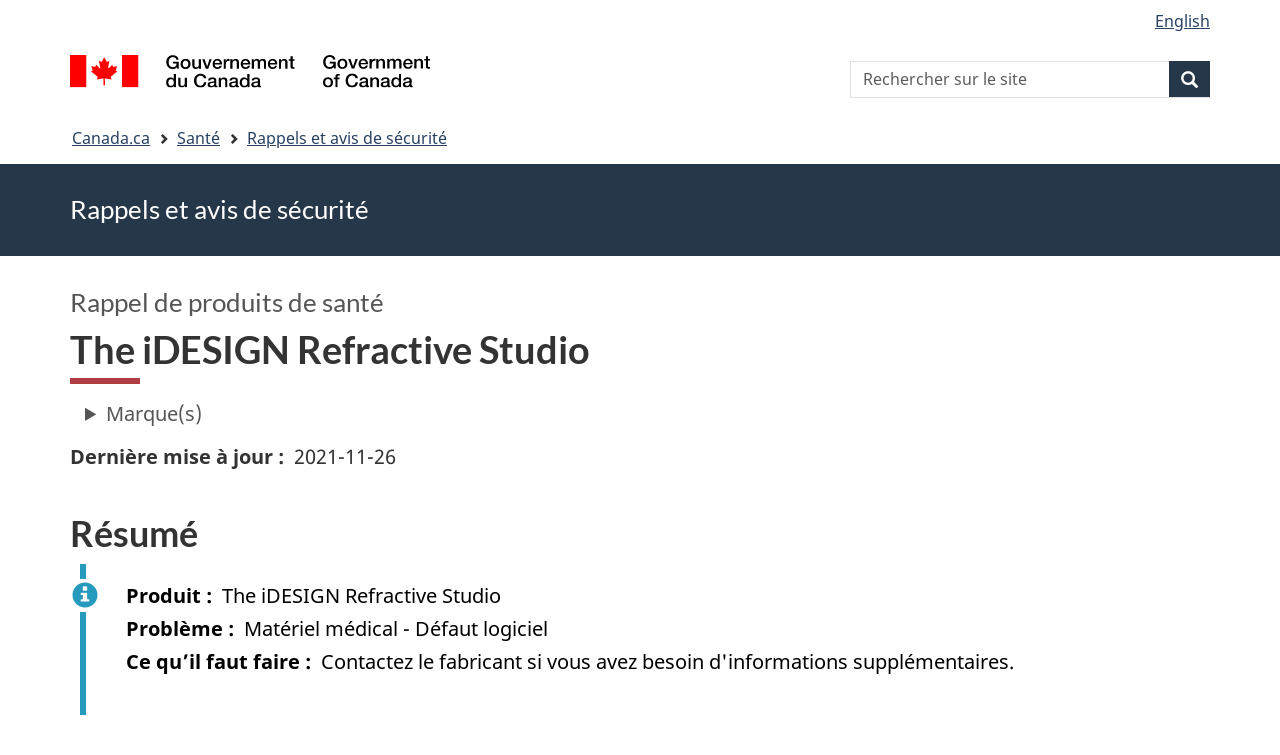

--- FILE ---
content_type: text/html; charset=UTF-8
request_url: https://recalls-rappels.canada.ca/fr/avis-rappel/idesign-refractive-studio
body_size: 7391
content:
<!DOCTYPE html>
<!--[if lt IE 9]><html lang="fr" dir="ltr" prefix="content: http://purl.org/rss/1.0/modules/content/  dc: http://purl.org/dc/terms/  foaf: http://xmlns.com/foaf/0.1/  og: http://ogp.me/ns#  rdfs: http://www.w3.org/2000/01/rdf-schema#  schema: http://schema.org/  sioc: http://rdfs.org/sioc/ns#  sioct: http://rdfs.org/sioc/types#  skos: http://www.w3.org/2004/02/skos/core#  xsd: http://www.w3.org/2001/XMLSchema# " class="no-js"><![endif]-->
<!--[if gt IE 8]><!-->
<html lang="fr" dir="ltr" prefix="content: http://purl.org/rss/1.0/modules/content/  dc: http://purl.org/dc/terms/  foaf: http://xmlns.com/foaf/0.1/  og: http://ogp.me/ns#  rdfs: http://www.w3.org/2000/01/rdf-schema#  schema: http://schema.org/  sioc: http://rdfs.org/sioc/ns#  sioct: http://rdfs.org/sioc/types#  skos: http://www.w3.org/2004/02/skos/core#  xsd: http://www.w3.org/2001/XMLSchema# " class="no-js">
<!--<![endif]-->
  <head>
    <meta charset="utf-8" />
<script src="//assets.adobedtm.com/be5dfd287373/0127575cd23a/launch-f7c3e6060667.min.js"></script>
<script async src="https://www.googletagmanager.com/gtag/js?id=G-4G0Q3KXLHS"></script>
<script>window.dataLayer = window.dataLayer || [];function gtag(){dataLayer.push(arguments)};gtag("js", new Date());gtag("set", "developer_id.dMDhkMT", true);gtag("config", "G-4G0Q3KXLHS", {"groups":"default","linker":{"domains":["recalls-rappels.canada.ca"]},"page_placeholder":"PLACEHOLDER_page_location","allow_ad_personalization_signals":false});gtag("config", "UA-21671527-4", {"groups":"default","linker":{"domains":["recalls-rappels.canada.ca"]},"page_placeholder":"PLACEHOLDER_page_path","allow_ad_personalization_signals":false});</script>
<meta name="keywords" content="rappels, avis, avis de sécurité, mise en garde, retrait, Matériel d’ophtalmologie" />
<link rel="canonical" href="https://recalls-rappels.canada.ca/fr/avis-rappel/idesign-refractive-studio" />
<link rel="image_src" href="/sites/default/files/2022-05/21-21-2921-RSA-Generic-TW-FR-02.png" />
<meta name="google" content="Fzix_kgZMZzHAoCK-HBQRIQI_id5sGSKx4hv4k9YGb4" />
<meta name="dcterms.title" content="The iDESIGN Refractive Studio - Rappels, avis et avis de sécurité – Canada.ca" />
<meta name="dcterms.creator" content="Gouvernement du Canada, Santé Canada, Direction générale des communications et des affaires publiques, Direction des affaires publiques" />
<meta name="dcterms.subject" content="Matériel d’ophtalmologie" title="gccore" />
<meta name="dcterms.description" content="Jjsv inc. procède au présent rappel en raison d&#039;une vulnérabilité de la cybersécurité pour les systèmes au laser Idesign Systems Catalys Precision utilisant les systèmes d&#039;exploitation Microsoft Windows et la fonctionnalité de file d&#039;attente d&#039;impression. Le problème concerne une vulnérabilité d&#039;exécution de code à distance qui survient lorsque le service de file d&#039;attente d&#039;impression de Windows n&#039;effectue pas correctement les opérations liées à des fichiers de privilèges d&#039;accès. Un attaquant qui exploite cette vulnérabilité pourrait potentiellement exécuter du code arbitraire utilisant des privilèges d&#039;accès au système. Il obtiendrait ainsi des droits d&#039;accès lui permettant d&#039;installer des programmes; de consulter, de modifier ou de supprimer des données; ou de créer de nouveaux comptes disposant de droits d&#039;utilisateur complets. Date de rappel de debut: 2021-11-09" />
<meta name="dcterms.publisher" content="Gouvernement du Canada, Santé Canada, Instruments médicaux" />
<meta name="dcterms.language" content="fra" title="ISO639-2/T" />
<meta name="dcterms.accessRights" content="2" />
<meta name="dcterms.modified" content="2021-11-26" title="W3CDTF" />
<meta name="dcterms.issued" content="2021-11-26" title="W3CDTF" />
<meta name="dcterms.spatial" content="Canada" />
<meta name="dcterms.audience" content="Grand public, Professionnels de la santé, Hôpitaux" />
<meta data-gc-analytics-owner="HC|ROEB|Medical devices|N/A" />
<meta data-gc-analytics-topic="Health products|Medical devices|Ophthalmology|N/A" />
<meta name="Generator" content="Drupal 10 (https://www.drupal.org)" />
<meta name="MobileOptimized" content="width" />
<meta name="HandheldFriendly" content="true" />
<meta name="viewport" content="width=device-width, initial-scale=1.0" />
<noscript><link rel="stylesheet" href="/libraries/wet-boew/css/noscript.min.css" />
</noscript><meta name="dcterms.service" content="HC-SC_Recalls-Rappels" />
<link rel="icon" href="/themes/custom/gcext_wxt/favicon.ico" type="image/vnd.microsoft.icon" />
<link rel="alternate" hreflang="en" href="https://recalls-rappels.canada.ca/en/alert-recall/idesign-refractive-studio" />
<link rel="alternate" hreflang="fr" href="https://recalls-rappels.canada.ca/fr/avis-rappel/idesign-refractive-studio" />

    <title>The iDESIGN Refractive Studio | SGC RAS</title>
    <link rel="stylesheet" media="all" href="/sites/default/files/css/css_zQTp1Ns5YMLK2a4BwpRPxm22uPvdTHjp5JjE78IGdaY.css?delta=0&amp;language=fr&amp;theme=gcext_wxt&amp;include=eJxli0EOgCAMwD6E8iSy6VAiy8w2RX6v8eDFSw9NiyJurrDHrMDURLdg3Zw4IhiFs1Cz-HJkmY9KoRFmUU74rT8T2uWpFlTQHn0lpmGZnuoGixIr9Q" />
<link rel="stylesheet" media="all" href="/sites/default/files/css/css_WibVqX-D8pjqOQVxMNk0RIJrC1huYpnOo4oqBpg2Irw.css?delta=1&amp;language=fr&amp;theme=gcext_wxt&amp;include=eJxli0EOgCAMwD6E8iSy6VAiy8w2RX6v8eDFSw9NiyJurrDHrMDURLdg3Zw4IhiFs1Cz-HJkmY9KoRFmUU74rT8T2uWpFlTQHn0lpmGZnuoGixIr9Q" />

    <script src="https://use.fontawesome.com/releases/v5.13.1/js/all.js" defer crossorigin="anonymous"></script>
<script src="https://use.fontawesome.com/releases/v5.13.1/js/v4-shims.js" defer crossorigin="anonymous"></script>

  </head>
  <body class="path-node page-node-type-recall has-glyphicons gcext-wxt theme-gcweb">
    <nav>
      <ul id="wb-tphp">
        <li class="wb-slc">
          <a class="wb-sl" href="#wb-cont">
            Passer au contenu principal
          </a>
        </li>
        <li class="wb-slc">
          <a class="wb-sl" href="#wb-info">
            Passer à « Au sujet du gouvernement »
          </a>
        </li>
      </ul>
    </nav>
    
      <div class="dialog-off-canvas-main-canvas" data-off-canvas-main-canvas>
    
  
        <header class="navbar navbar-default" id="navbar">
      <div id="wb-bnr" class="container">
        <div class="row">
          <section id="wb-lng" class="col-xs-3 col-sm-12 pull-right text-right">
            <h2 class="wb-inv">Sélection de la langue</h2>
              <div class="region region-language-toggle">
    <section class="language-switcher-language-url block block-wxt-library block-wxt-language-blocklanguage-interface clearfix" id="block-gcext-wxt-languageswitcher" data-block-plugin-id="wxt_language_block:language_interface">
  
    

      <ul class="links list-inline mrgn-bttm-none">                    <li data-drupal-language="en" data-drupal-link-system-path="node/63654" class="en"><a href="/en/alert-recall/idesign-refractive-studio" class="language-link" lang="en" hreflang="en" data-drupal-link-system-path="node/63654"><span class="hidden-xs">English</span><abbr title="English" class="visible-xs h3 mrgn-tp-sm mrgn-bttm-0 text-uppercase">en</abbr></a></li></ul>
  </section>

  </div>

          </section>
            <div class="region col-xs-9 col-sm-5 col-md-4 region-banner">
      <div class="brand">
    <a href="https://canada.ca">
      <img id="header-logo" src='/libraries/theme-gcweb/assets/sig-blk-fr.svg' alt="Gouvernement du Canada" />
    </a>
  </div>

  </div>

            <div class="region col-lg-offset-4 col-md-offset-4 col-sm-offset-2 col-xs-12 col-sm-5 col-md-4 region-search">
    <section  class="wxt-search-api-block-form block clearfix text-right" data-drupal-selector="wxt-search-api-block-form" novalidate="novalidate" id="wb-srch" data-block-plugin-id="wxt_search_form_block">
	
			<h2 class="block-title">Recherche</h2>
		

			<form action="/fr/recherche/site" method="get" id="wxt-search-api-block-form" accept-charset="UTF-8" class="search-form search-block-form form-inline" role="search">
  <div class="form-item js-form-item form-type-search js-form-type-search form-item-search-api-fulltext js-form-item-search-api-fulltext form-no-label form-group">
      <label for="wb-srch-q" class="control-label sr-only">Rechercher sur le site</label>
  
  
  <input data-drupal-selector="wb-srch-q" class="form-search form-control" placeholder="Rechercher sur le site" type="search" id="wb-srch-q" name="search_api_fulltext" value="" size="27" maxlength="128" />

  
  
  </div>
<div class="submit form-group js-form-wrapper form-wrapper" data-drupal-selector="edit-submit-container" id="edit-submit-container"><button class="btn-primary button js-form-submit form-submit btn icon-before" data-drupal-selector="wb-srch-sub" type="submit" id="wb-srch-sub" name="op" value="" title="Recherche"><span class="icon glyphicon glyphicon-search" aria-hidden="true"></span><span class="wb-inv">Recherche</span></button></div>

</form>

	</section>

  </div>

        </div>
      </div>
      <nav class="site-menu">
              <nav id="wb-bc" property="breadcrumb" aria-labelledby="breadcrumbTitle">
    <h2 id="breadcrumbTitle">Vous êtes ici</h2>
    <div class="container">
      <ol class="breadcrumb">
                  <li >
                          <a href="https://www.canada.ca/fr.html">Canada.ca</a>
                      </li>
                  <li >
                          <a href="https://www.canada.ca/fr/services/sante.html">Santé</a>
                      </li>
                  <li >
                          <a href="/fr">Rappels et avis de sécurité</a>
                      </li>
              </ol>
  </div>
</nav>



      </nav>
        <div class="region region-breadcrumb">
    
<div id="block-rsamsheader" data-block-plugin-id="block_content:04f07751-34db-4cb9-acea-056a549388b5" class="block block-block-content block-block-content04f07751-34db-4cb9-acea-056a549388b5 clearfix">
  
    

      
            <div class="field field--name-body field--type-text-with-summary field--label-hidden field--item"><div class="row row-no-gutters">
<div class="col-md-12 banner-top">
<div class="container">
<p><span class="h1-not" id="title" property="name">Rappels et avis de sécurité</span></p>
</div>
</div>
</div>
</div>
      
  </div>

  </div>

    </header>
  

  <div class="container">
    <div class="row">

            
            
                  <main property="mainContentOfPage"  class="col-md-12 main-container container js-quickedit-main-content">

                                <div class="region region-header">
            <div class="h3" id="wb-cont-nav">Rappel de produits de santé</div>
  
      <h1 class="gc-thickline" id="wb-cont">
<span>The iDESIGN Refractive Studio</span>
</h1>
  
<div data-drupal-messages-fallback class="hidden"></div>

  </div>

              
      <section>

                
                
                                      
                  
        
                          <a id="main-content"></a>
            <div class="region region-content">
            <div class="row">
      <div class="col-md-12">
        <details class="ar-brand-details">
          <summary>Marque(s)</summary>
          <div class="ar-brand">
      <div class="field field--name-field-brand-ref field--type-entity-reference field--label-hidden field--items">
              <div class="field--item"><a href="/fr/recherche/site?f%5B1%5D=brand%3A663">AMO MANUFACTURING USA, LLC</a></div>
          </div>
  </div>
        </details>
      </div>
    </div>
  
  <div class="row">
    <div class="col-md-6">
      <div class="ar-last-modified ar-section">
        <div class="field field--name-field-last-updated field--type-datetime field--label-inline">
          <div class="field--label">Dernière mise à jour</div>
          
            <div class="field field--name-field-last-updated field--type-datetime field--label-hidden field--item"><time datetime="2021-11-26T12:00:00Z">2021-11-26</time>
</div>
      
        </div>
      </div>
    </div>

    <div class="col-md-9">
          </div>
  </div>

  <div class="ar-summary ar-section overflow-auto">
    <h2 class="h2" id="section_1">Résumé</h2>
    <div class="alert alert-info">
      <div class="field field--name-field-product field--label-inline">
        <div id="product" class="field--label">Produit</div>
        
            <div class="field field--name-field-product field--type-string field--label-hidden field--item">The iDESIGN Refractive Studio</div>
      
      </div>
      <div class="issue-type clearfix">
        <div class="field field--name-field-issue-type field--label-inline">
          <div id="issue" class="field--label">Problème</div>
          
      <div class="field field--name-field-issue-type field--type-entity-reference field--label-hidden field--items">
              <div class="field--item">Matériel médical - Défaut logiciel</div>
          </div>
  
        </div>
      </div>
      <div class="field field--name-field-action field--label-inline">
        <div id="action" class="field--label">Ce qu’il faut faire</div>
        
            <div class="field field--name-field-action field--type-text-long field--label-hidden field--item"><p>Contactez le fabricant si vous avez besoin d'informations supplémentaires.</p></div>
      
      </div>
                </div>
  </div>

  <div class="ar-product-images ar-section">
    <div class="product-images"></div>
  </div>

  <div class="ar-affected-products ar-section">
          <h2 class="h2" id="section_2">Produits visés</h2>
      
      
            <div class="field field--name-field-affected-products field--type-tablefield field--label-hidden field--item"><div id="tablefield-wrapper-node-63654-field_affected_products-0" class="tablefield-wrapper">  <div class="table-responsive">
<table id="tablefield-node-63654-field_affected_products-0" class="tablefield wb-tables gc-table provisional table table-hover table-striped" data-striping="1">
  
  
      <thead>
      <tr>
                        <th class="row_0 col_0">Produits touchés</th>
                      <th class="row_0 col_1">Numero de serie ou de lot</th>
                      <th class="row_0 col_2">Numero de modèle ou de catalogue</th>
            </tr>
    </thead>
  
      <tbody>
                      <tr class="odd">
                      <td class="row_1 col_0" data-label="Produits touchés">IDESIGN ADVANCED WAVESCAN STUDIO</td>
                      <td class="row_1 col_1" data-label="Numero de serie ou de lot">Tous les lots.</td>
                      <td class="row_1 col_2" data-label="Numero de modèle ou de catalogue">IDESIGN/G300</td>
                  </tr>
                      <tr class="even">
                      <td class="row_2 col_0" data-label="Produits touchés">CATALYS PRECISION LASER SYSTEM</td>
                      <td class="row_2 col_1" data-label="Numero de serie ou de lot">Tous les lots.</td>
                      <td class="row_2 col_2" data-label="Numero de modèle ou de catalogue">0160-6010</td>
                  </tr>
                      <tr class="odd">
                      <td class="row_3 col_0" data-label="Produits touchés">IDESIGN REFRACTIVE STUDIO SYSTEM</td>
                      <td class="row_3 col_1" data-label="Numero de serie ou de lot">Tous les lots.</td>
                      <td class="row_3 col_2" data-label="Numero de modèle ou de catalogue">0110-2279</td>
                  </tr>
          </tbody>
    </table>
  </div>
</div></div>
      
      </div>

  <div class="ar-issue-long ar-section">
          <h2 class="h2" id="section_3">Problème</h2>
      
            <div class="field field--name-field-issue-long field--type-text-long field--label-hidden field--item"><table>
	<tbody>
		<tr>
			<td>
			<p><span><span><span><span><span><span>Jjsv inc. procède au présent rappel en raison d'une vulnérabilité de la cybersécurité pour les systèmes au laser Idesign Systems Catalys Precision utilisant les systèmes d'exploitation Microsoft Windows et la fonctionnalité de file d'attente d'impression. Le problème concerne une vulnérabilité d'exécution de code à distance qui survient lorsque le service de file d'attente d'impression de Windows n'effectue pas correctement les opérations liées à des fichiers de privilèges d'accès. Un attaquant qui exploite cette vulnérabilité pourrait potentiellement exécuter du code arbitraire utilisant des privilèges d'accès au système. Il obtiendrait ainsi des droits d'accès lui permettant d'installer des programmes; de consulter, de modifier ou de supprimer des données; ou de créer de nouveaux comptes disposant de droits d'utilisateur complets.</span></span></span></span></span></span></p>

			<p>Date de rappel de debut: 2021-11-09</p>
			</td>
		</tr>
	</tbody>
</table></div>
      
      </div>

  <div class="ar-action-long ar-section">
      </div>

  <div class="ar-similar-alerts ar-section">
      </div>

  <div class="ar-additional-info ar-section">
    <h2 class="h2" id="section_6">Renseignements supplémentaires</h2>
    <div>
                        <details>
        <summary>Détails</summary>
        <div class="views-element-container form-group"><div class="view view-previous-published-versions view-id-previous_published_versions view-display-id-first_published js-view-dom-id-18c69b9790e1db93381bbe377b259e71d2ee57d99292e5c70c741a160846523a">
  
    
      
      <div class="view-content">
          <div><strong class="views-label views-label-changed">Date de publication originale : </strong><time datetime="2021-11-26T23:36:43-05:00">2021-11-26</time> </div>

    </div>
  
          </div>
</div>

        <div class="field field--name-recall-type field--label-inline">
          <div class="field--label">Type d’avis ou de rappel</div>
          
            <div class="field field--name-field-recall-type field--type-entity-reference field--label-hidden field--item">Rappel de produits de santé</div>
      
        </div>
        <div class="field field--name-category field--label-inline">
          <div class="field--label">Catégorie</div>
          
      <div class="field field--name-field-category field--type-entity-reference field--label-hidden field--items">
              <div class="field--item">Produits de santé - Matériel médical, instruments médicaux et dispositifs médicaux - Matériel d’ophtalmologie</div>
          </div>
  
        </div>
        <div class="field field--name-companies">
          <div class="field--label">Entreprises</div>
            
            <div class="field field--name-field-companies field--type-text-long field--label-hidden field--item"><table>
	<tbody>
		<tr>
			<td>
			<p>AMO MANUFACTURING USA, LLC</p>

			<p>510 COTTONWOOD DRIVE, MILPITAS</p>

			<p>CALIFORNIA, UNITED STATES</p>

			<p>95035</p>
			</td>
		</tr>
	</tbody>
</table></div>
      
        </div>
        <div class="field field--name-node-id field--label-inline">
          <div class="field--label">Publié par</div>
          <div class="field--item">      
                    <span class="field field--name-field-organization field--type-entity-reference field--label-hidden field--item">Santé Canada</span>
            </div>
        </div>
        <div class="field field--name-node-id field--label-inline">
          <div class="field--label">Auditoire</div>
          <div class="field--item">
      <div class="field field--name-field-who-this-is-for field--type-entity-reference field--label-hidden field--items">
              <div class="field--item">Grand public</div>
              <div class="field--item">Professionnels de la santé</div>
              <div class="field--item">Hôpitaux</div>
          </div>
  </div>
        </div>
                          <div class="field field--label-inline">
            <div class="field--label">Classe de rappel</div>
            <div class="field--item">
      <div class="field field--name-field-hazard-type field--type-entity-reference field--label-hidden field--items">
              <div class="field--item">Type II</div>
          </div>
  </div>
          </div>
                
        <div class="field field--name-node-id field--label-inline">
          <div class="field--label">Numéro d’identification</div>
          <div class="field--item">RA-63654</div>
        </div>
              </details>
          </div>
                  
      </div>
  </div>

  
<section id="block-gcext-wxt-getnotified" data-block-plugin-id="block_content:c35ec8b1-142f-4daa-bfcd-04336c68297b" class="block block-block-content block-block-contentc35ec8b1-142f-4daa-bfcd-04336c68297b clearfix">
  
      <h2 class="block-title">Recevez des notifications</h2>
    

      
            <div class="field field--name-body field--type-text-with-summary field--label-hidden field--item"><p>Recevez des courriels concernant les nouveaux rappels et avis de sécurité, ainsi que leurs mises à jour.
</p>
<p><a class="btn btn-primary" href="/fr/abonnez-vous"><i class="fas fa-bell"></i> Abonnez-vous</a>
</p>
</div>
      
  </section>

  
            <div class="field field--name-body field--type-text-with-summary field--label-hidden field--item"><p><a class="btn btn-default btn-lg" href="https://www.canada.ca/fr/services/sante/signaler-probleme-lie-sante-ou-securite.html">Signaler un problème lié à la santé ou à la sécurité</a></p></div>
      


  </div>

          
  <div class="pagedetails region container region-content-footer">
    <div class="row">
      
<div id="block-gcext-wxt-pagefeedbackblock" class="col-sm-9 col-md-10 col-lg-10 block block-wxt-library block-wxt-page-feedback clearfix" data-block-plugin-id="wxt_page_feedback">
  
    

      <div class="wb-disable-allow" data-ajax-replace="https://www.canada.ca/etc/designs/canada/wet-boew/assets/feedback/page-feedback-fr.html" data-feedback-theme="AboutGov"></div>
  </div>

<div id="block-datemodifiedfield-date-publishedblock" class="col-md-12 block block-gcext block-op-date-modified clearfix" data-block-plugin-id="op_date_modified">
  
    

      <div class="datemod mrgn-bttm-lg"><dl id="wb-dtmd">
<dt>Date de modification :</dt>
<dd><time property="dateModified">2021-11-26</time></dd></dl></div>
  </div>

    </div>
  </div>

              </section>

      </main>

                        
                        
    </div>
  </div>



            <footer id="wb-info">
        <div class="landscape">
            <div class="region region-footer">
    <div class="gc-main-footer">
  <nav id="block-hautdepieddepage" data-block-plugin-id="menu_block:footer-top-fr" class="container wb-navcurr">
    
    <h3>Gouvernement du Canada</h3>
    
          <ul class="list-unstyled colcount-sm-2 colcount-md-3">
      
    
                        <li >
        <a href="https://www.canada.ca/fr/contact.html">Toutes les coordonnées</a>
                          </li>
                              <li >
        <a href="https://www.canada.ca/fr/gouvernement/min.html">Ministères et organismes</a>
                          </li>
                              <li >
        <a href="https://www.canada.ca/fr/gouvernement/systeme.html">À propos du gouvernement</a>
                          </li>
          
  


      </ul>
      </nav>
</div>
<div class="gc-main-footer">
  <nav id="block-pieddepage" data-block-plugin-id="menu_block:footer-fr" class="container wb-navcurr pad-tp-0">
    
    <h4>
      <span class="wb-inv">Thèmes et sujets</span>
    </h4>
    
          <ul class="list-unstyled colcount-sm-2 colcount-md-3">
      
                          <li role="presentation">
        <a href="https://www.canada.ca/fr/services/emplois.html" role="menuitem">Emplois</a>
                          </li>
                        <li role="presentation">
        <a href="https://www.canada.ca/fr/services/immigration-citoyennete.html" role="menuitem">Immigration et citoyenneté</a>
                          </li>
                        <li role="presentation">
        <a href="https://voyage.gc.ca/" role="menuitem">Voyage et tourisme</a>
                          </li>
                        <li role="presentation">
        <a href="https://www.canada.ca/fr/services/entreprises.html" role="menuitem">Entreprises</a>
                          </li>
                        <li role="presentation">
        <a href="https://www.canada.ca/fr/services/prestations.html" role="menuitem">Prestations</a>
                          </li>
                        <li role="presentation">
        <a href="https://www.canada.ca/fr/services/sante.html" role="menuitem">Santé</a>
                          </li>
                        <li role="presentation">
        <a href="https://www.canada.ca/fr/services/impots.html" role="menuitem">Impôts</a>
                          </li>
                        <li role="presentation">
        <a href="https://www.canada.ca/fr/services/environnement.html" role="menuitem">Environnement et ressources naturelles</a>
                          </li>
                        <li role="presentation">
        <a href="https://www.canada.ca/fr/services/defense.html" role="menuitem">Sécurité nationale et défense</a>
                          </li>
                        <li role="presentation">
        <a href="https://www.canada.ca/fr/services/culture.html" role="menuitem">Culture, histoire et sport</a>
                          </li>
                        <li role="presentation">
        <a href="https://www.canada.ca/fr/services/police.html" role="menuitem">Services de police, justice et urgences</a>
                          </li>
                        <li role="presentation">
        <a href="https://www.canada.ca/fr/services/transport.html" role="menuitem">Transport et infrastructure</a>
                          </li>
                        <li role="presentation">
        <a href="https://www.international.gc.ca/world-monde/index.aspx?lang=fra" role="menuitem">Le Canada et le monde</a>
                          </li>
                        <li role="presentation">
        <a href="https://www.canada.ca/fr/services/finance.html" role="menuitem">Argent et finance</a>
                          </li>
                        <li role="presentation">
        <a href="https://www.canada.ca/fr/services/science.html" role="menuitem">Science et innovation</a>
                          </li>
                        <li role="presentation">
        <a href="https://www.canada.ca/fr/services/autochtones.html" role="menuitem">Autochtones</a>
                          </li>
                        <li role="presentation">
        <a href="https://www.canada.ca/fr/services/veterans-militaire.html" role="menuitem">Vétérans et militaires</a>
                          </li>
                        <li role="presentation">
        <a href="https://www.canada.ca/fr/services/jeunesse.html" role="menuitem">Jeunesse</a>
                          </li>
                


      </ul>
      </nav>
</div>

  </div>

        </div>
        <div class="brand">
          <div class="container">
            <div class="row ">
                <div class="region region-branding">
    <nav role="navigation" aria-labelledby="block-marquedusite-menu" id="block-marquedusite" data-block-plugin-id="menu_block:brand-fr" class="col-md-10 ftr-urlt-lnk">
            
  <h2 class="visually-hidden wb-inv" id="block-marquedusite-menu">À propos de ce site</h2>
  

        
        <ul>
                        <li>
        <a href="https://www.canada.ca/fr/sociaux.html">Médias sociaux</a>
                  </li>
                        <li>
        <a href="https://www.canada.ca/fr/mobile.html">Applications mobiles</a>
                  </li>
                        <li>
        <a href="https://www.canada.ca/fr/gouvernement/a-propos.html">À propos de Canada.ca</a>
                  </li>
                        <li>
        <a href="https://www.canada.ca/fr/transparence/avis.html">Avis</a>
                  </li>
                        <li>
        <a href="https://www.canada.ca/fr/transparence/confidentialite.html">Confidentialité</a>
                  </li>
        </ul>
  


  </nav>

  </div>

              <div class="col-xs-6 visible-sm visible-xs tofpg">
                <a href="#wb-cont">Haut de la page<span class="glyphicon glyphicon-chevron-up"></span></a>
              </div>
              <div class="col-xs-6 col-md-2 text-right">
                <img src='/libraries/theme-gcweb/assets/wmms-blk.svg' alt='Symbole du gouvernement du Canada' />
              </div>
            </div>
          </div>
        </div>
      </footer>
      
  </div>

    <script>_satellite.pageBottom();</script>
    <script type="application/json" data-drupal-selector="drupal-settings-json">{"path":{"baseUrl":"\/","pathPrefix":"fr\/","currentPath":"node\/63654","currentPathIsAdmin":false,"isFront":false,"currentLanguage":"fr"},"pluralDelimiter":"\u0003","suppressDeprecationErrors":true,"ckeditorheight":{"offset":1,"line_height":1.5,"unit":"em","disable_autogrow":false},"google_analytics":{"account":"G-4G0Q3KXLHS","trackDomainMode":2,"trackCrossDomains":["recalls-rappels.canada.ca"]},"bootstrap":{"forms_has_error_value_toggle":1,"modal_animation":1,"modal_backdrop":"true","modal_focus_input":1,"modal_keyboard":1,"modal_select_text":1,"modal_show":1,"modal_size":"","popover_enabled":1,"popover_animation":1,"popover_auto_close":1,"popover_container":"body","popover_content":"","popover_delay":"0","popover_html":0,"popover_placement":"right","popover_selector":"","popover_title":"","popover_trigger":"click"},"ajaxTrustedUrl":{"\/fr\/recherche\/site":true},"user":{"uid":0,"permissionsHash":"bf8952d6e746b743a2ed94204dcf47a3386c2bdbb4d6338c68999b02cbbac87d"},"ajax":[]}</script>
<script src="/sites/default/files/js/js_A2NDchLtRXBfa_Vc9gjF6VXpRfs5NUo8Aus5rVcXOSY.js?scope=footer&amp;delta=0&amp;language=fr&amp;theme=gcext_wxt&amp;include=eJx9zksOwyAMBNALETgSMtQhSAYj2w3N7dtNm36k7kZvZjGJ2dQERkjPFIdgrL2ae1EYPHhHcZkFw0WuA8hnJoKh6FbuBhOVG4a37HUv_zqvW22uMBfCCB3osJo1fIObmFaWFs83P-LmzSLVJCBHsA0bLiU_Vh8-0ZbEOO9ne2EZ"></script>
<script src="/libraries/wet-boew/js/wet-boew.min.js?t5wfu4"></script>
<script src="/sites/default/files/js/js_nnYPpzJSJoRFi1mBqYiuE2JpBi_xrIJBxco5LLIzZcg.js?scope=footer&amp;delta=2&amp;language=fr&amp;theme=gcext_wxt&amp;include=eJx9zksOwyAMBNALETgSMtQhSAYj2w3N7dtNm36k7kZvZjGJ2dQERkjPFIdgrL2ae1EYPHhHcZkFw0WuA8hnJoKh6FbuBhOVG4a37HUv_zqvW22uMBfCCB3osJo1fIObmFaWFs83P-LmzSLVJCBHsA0bLiU_Vh8-0ZbEOO9ne2EZ"></script>
<script src="/libraries/theme-gcweb/js/theme.min.js?t5wfu4"></script>

  </body>
</html>


--- FILE ---
content_type: text/html; charset=UTF-8
request_url: https://www.canada.ca/etc/designs/canada/wet-boew/assets/feedback/page-feedback-fr.html
body_size: 2033
content:
<div id="gc-pft" class="row wb-disable-allow" data-wb-jsonmanager='{
	"name": "gc-pft",
	"extractor": [
		{ "selector": "title", "path": "pageData/pageTitle" },
		{ "selector": "html", "attr": "lang", "path": "pageData/language" },
		{ "interface": "locationHref", "path": "pageData/submissionPage" },
		{ "selector": "#wb-lng ul li:first-child a[lang]", "attr": "href", "path": "pageData/oppositelang" },
		{ "selector": "[data-feedback-theme]", "attr": "data-feedback-theme", "path": "pageData/themeopt" },
		{ "selector": "[data-feedback-section]", "attr": "data-feedback-section", "path": "pageData/sectionopt" },
		{ "selector": "meta[name=\"dcterms.creator\"]", "attr": "content", "path": "pageData/institutionopt" },
		{ "selector": "[data-feedback-link]", "attr": "data-feedback-link", "path": "contact/link" },
		{ "selector": "[data-feedback-url]", "attr": "data-feedback-url", "path": "contact/url" }
	]
}'>
	<div class="col-sm-10 col-md-9 col-lg-8">
		<section class="well mrgn-bttm-0">
			<h3 class="wb-inv">Donnez votre rétroaction sur cette page</h3>
			<form action="https://feedback-retroaction.canada.ca/api/QueueProblemForm" method="post" class="wb-postback wb-disable-allow wb-pii-scrub" data-wb-postback='{"success":".gc-pft-thnk"}' data-wb-pii-scrub='{"modalTemplate": "[data-pft-scrub-modal]", "scrubChar": "########"}'>
				<template data-pft-scrub-modal>
					<header class="modal-header">
						<h2 class="modal-title">Les renseignements personnels dans votre commentaire ont été supprimés</h2>
					</header>
					<div class="modal-body">
						<p>Les commentaires ne servent qu’à améliorer notre site Web. Vous ne recevrez aucune réponse.</p>
						<p><strong>Afin de veiller à la protection de vos renseignements personnels, votre commentaire sera soumis comme suit&nbsp;:</strong></p>
						<div data-scrub-modal-fields=""></div>
						<details class="mrgn-tp-md">
							<summary>Qu'est-ce qui est considéré comme un renseignement personnel?</summary>
							<p>Certains renseignements <strong>ne peuvent pas</strong> être inclus dans ce formulaire de commentaire, notamment :</p>
							<ul>
								<li>Adresse courriel</li>
								<li>Numéro de téléphone</li>
								<li>Code postal</li>
								<li>Numéro de passeport</li>
								<li>Numéro d’entreprise</li>
								<li>Numéro d’assurance sociale (NAS)</li>
							</ul>
						</details>
					</div>
					<div class="modal-footer">
						<div class="row">
							<div class="col-xs-12 col-sm-6 mrgn-tp-sm"><button type="button" class="btn btn-link btn-block popup-modal-dismiss" data-scrub-submit="">Soumettre le commentaire</button></div>
							<div class="col-xs-12 col-sm-6 mrgn-tp-sm"><button type="button" class="btn btn-primary btn-block popup-modal-dismiss">Revenir en arrière et modifier le commentaire</button></div>
						</div>
					</div>
				</template>
				<div class="wb-disable-allow" data-wb-json='{
					"url": "#[gc-pft]/pageData",
					"mapping": [
						{ "selector": "input", "attr": "name", "value": "/@id" },
						{ "selector": "input", "attr": "value", "value": "/@value" }
					]
				}'>
					<template>
						<input type="hidden" name="" value="" />
					</template>
				</div>
				<fieldset class="gc-pft-btns chkbxrdio-grp row row-no-gutters d-sm-flex flex-sm-wrap align-items-sm-center">
					<legend class="col-xs-12 col-sm-7 nojs-col-sm-12 col-md-9 col-lg-8 text-center text-sm-left nojs-text-left mrgn-tp-sm pr-sm-3"><span class="field-name">Avez-vous trouvé ce que vous cherchiez?</span></legend>
					<div class="col-xs-12 nojs-show">
						<button name="helpful" value="Yes-Oui" class="btn btn-primary" aria-describedby="gc-pft-why">Oui</button>
					</div>
					<div class="col-xs-12 col-sm-5 col-md-3 col-lg-4 text-center text-sm-right nojs-hide">
						<button name="helpful" value="Yes-Oui" class="btn btn-primary">Oui</button>
						<button class="btn btn-primary mrgn-lft-sm" data-wb-doaction='[
							{"action":"removeClass","source":".gc-pft-no","class":"nojs-show"},
							{"action":"addClass","source":".gc-pft-btns","class":"hide"}
						]'>Non</button>
					</div>
				</fieldset>
				<div class="gc-pft-no nojs-show">
					<p id="gc-pft-why" class="nojs-show mrgn-tp-lg mrgn-bttm-md">Sinon, dites nous pourquoi ci-dessous&nbsp;:</p>
					<p class="nojs-hide wb-inv" role="status">Dites nous pourquoi ci-dessous&nbsp;:</p>
					<div class="wb-disable-allow"  data-wb-json='{
						"url": "#[gc-pft]/contact",
						"streamline": "true",
						"mapping": [
							{
								"template": "[data-contact-template]",
								"test": "fn:isLiteral",
								"assess": "/url",
								"mapping": [
									{ "selector": "a", "type": "attr", "attr": "href", "value": "/url"  },
									{ "selector": "a", "value": "/link"  }
								]
							}
						]
					}'>
						<template data-contact-template>
							<details>
								<summary>Besoin d’aide urgente pour résoudre un problème? Communiquez avec nous</summary>
								<p class="mrgn-bttm-0 mrgn-tp-md fnt-nrml">
									<a href="#"></a>
								</p>
							</details>
						</template>
					</div>
					<div class="form-group">
						<label for="gc-pft-prblm" class="mrgn-bttm-0"><span class="field-name">Veuillez fournir plus de détails</span></label>
						<p id="gc-pft-prblm-note" class="mrgn-bttm-sm"><small>Vous ne recevrez pas de réponse. N'incluez pas de renseignements personnels (téléphone, courriel, NAS, renseignements financiers, médicaux ou professionnels).</small></p>
						<p id="gc-pft-prblm-instruction" class="fnt-nrml small">Maximum de 300 caractères</p>
						<textarea id="gc-pft-prblm" aria-describedby="gc-pft-prblm-note gc-pft-prblm-instruction" name="details" class="form-control full-width" maxlength="300" data-scrub-field></textarea>
					</div>
					<button name="helpful" value="No-Non" class="btn btn-primary">Soumettre</button>
				</div>
			</form>
			<div class="gc-pft-thnk hide">
				<p class="mrgn-tp-sm mrgn-bttm-0" role="status"><span class="glyphicon glyphicon-ok text-success mrgn-rght-sm" aria-hidden="true"></span> Merci de vos commentaires.</p>
			</div>
		</section>
	</div>
</div>
